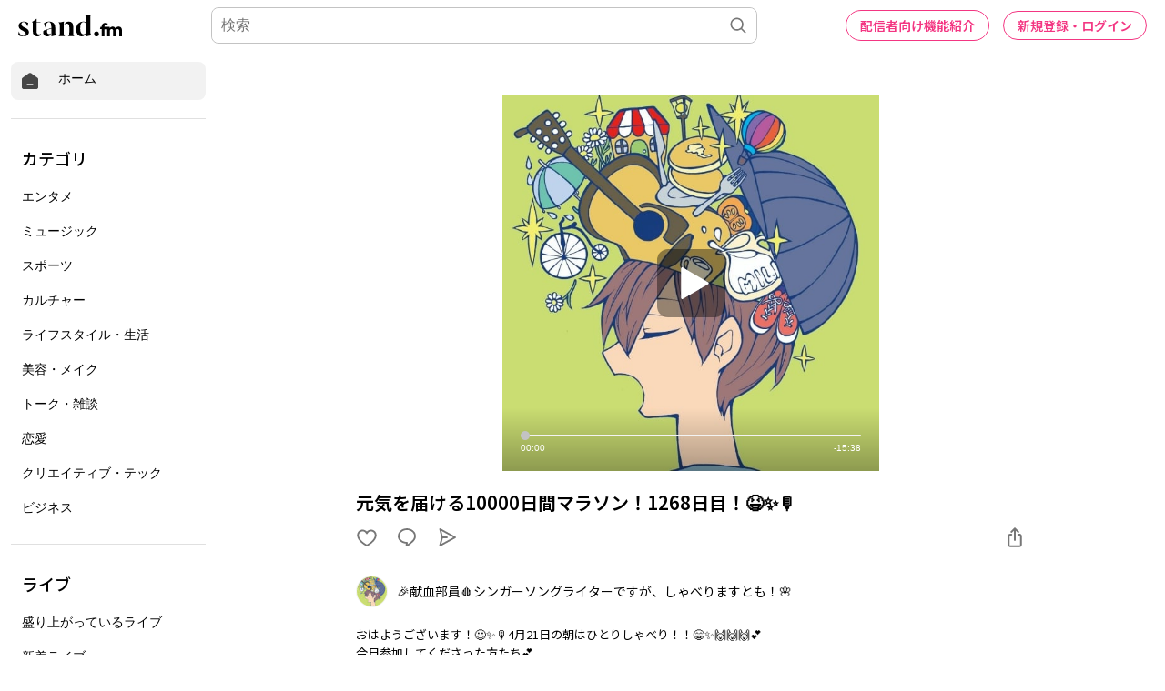

--- FILE ---
content_type: text/html; charset=utf-8
request_url: https://www.google.com/recaptcha/api2/aframe
body_size: 183
content:
<!DOCTYPE HTML><html><head><meta http-equiv="content-type" content="text/html; charset=UTF-8"></head><body><script nonce="l1r5cYsXZbUj3713EwYZhQ">/** Anti-fraud and anti-abuse applications only. See google.com/recaptcha */ try{var clients={'sodar':'https://pagead2.googlesyndication.com/pagead/sodar?'};window.addEventListener("message",function(a){try{if(a.source===window.parent){var b=JSON.parse(a.data);var c=clients[b['id']];if(c){var d=document.createElement('img');d.src=c+b['params']+'&rc='+(localStorage.getItem("rc::a")?sessionStorage.getItem("rc::b"):"");window.document.body.appendChild(d);sessionStorage.setItem("rc::e",parseInt(sessionStorage.getItem("rc::e")||0)+1);localStorage.setItem("rc::h",'1769031089912');}}}catch(b){}});window.parent.postMessage("_grecaptcha_ready", "*");}catch(b){}</script></body></html>